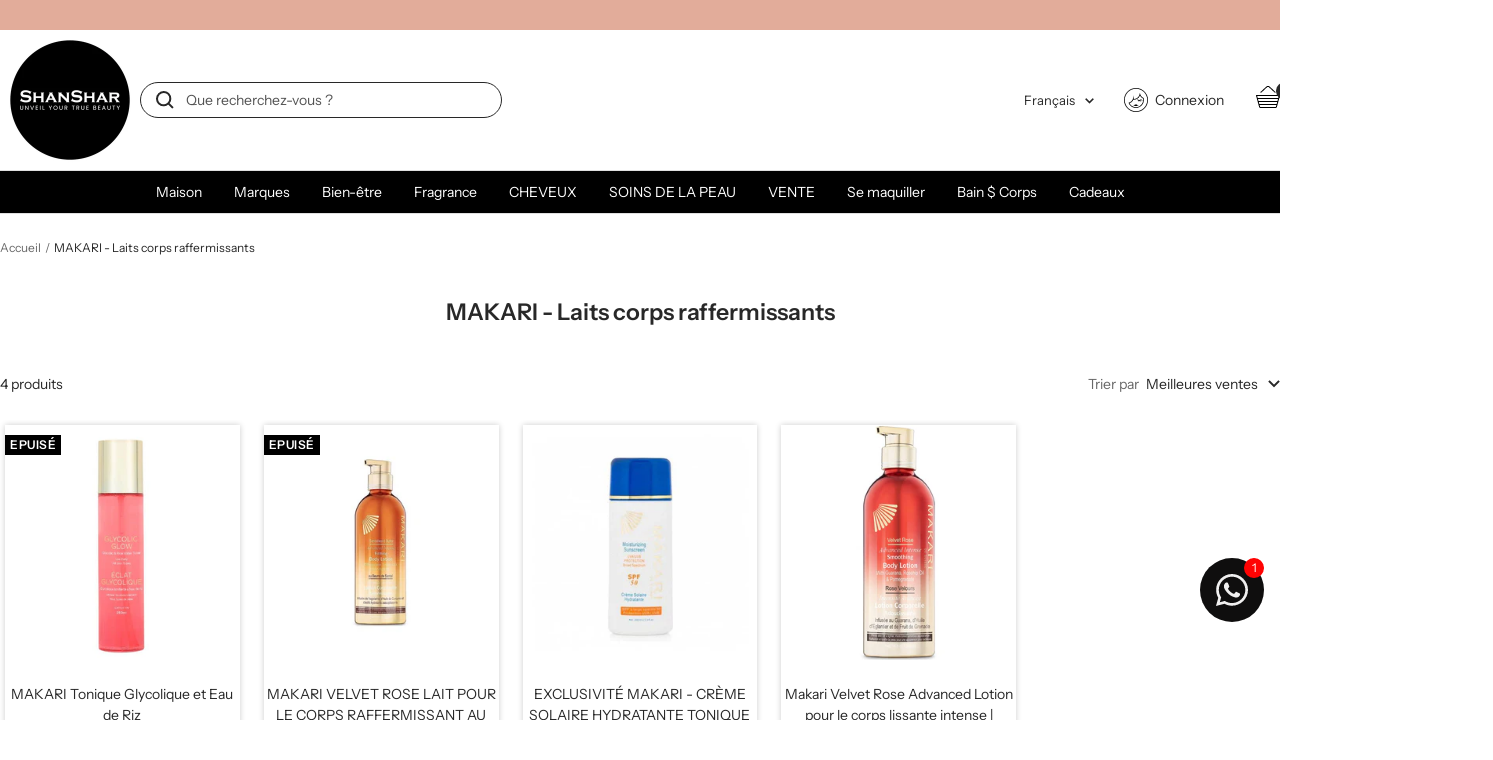

--- FILE ---
content_type: text/css
request_url: https://www.shanshar.com/cdn/shop/t/22/assets/custom.css?v=103331060579343016461751824238
body_size: -517
content:
h1{font-size:28px!important}h2{font-size:23px!important}h3,h4,h5,h6{font-size:18px!important}p{font-size:16px!important}.price--compare span{opacity:.9;text-decoration:line-through!important}a.continue{text-align:center;margin:4px 0 0;width:100%;display:flex;justify-content:center}.footer__copyright{display:flex;flex-direction:column;align-items:center}
/*# sourceMappingURL=/cdn/shop/t/22/assets/custom.css.map?v=103331060579343016461751824238 */


--- FILE ---
content_type: text/javascript
request_url: https://www.shanshar.com/cdn/shop/t/22/assets/custom.js?v=167639537848865775061751824238
body_size: -677
content:
//# sourceMappingURL=/cdn/shop/t/22/assets/custom.js.map?v=167639537848865775061751824238


--- FILE ---
content_type: image/svg+xml
request_url: https://cdn.shopify.com/s/files/1/2403/2023/files/us.svg?v=1724735088
body_size: -118
content:
<svg viewBox="0 0 48 32" height="32" width="48" xmlns="http://www.w3.org/2000/svg"><g fill-rule="evenodd" fill="none"><g fill-rule="nonzero"><path d="M0 0h47.948v2.456H0V0zm0 4.913h47.948V7.37H0V4.912zm0 4.913h47.948v2.456H0V9.826zm0 4.913h47.948v2.455H0V14.74zm0 4.912h47.948v2.456H0v-2.456zm0 4.912h47.948v2.457H0v-2.456zm0 4.913h47.948v2.457H0v-2.457z" fill="#C00"></path><path d="M0 2.456h47.948v2.457H0V2.456zM0 7.37h47.948v2.456H0V7.37zm0 4.912h47.948v2.457H0V12.28zm0 4.913h47.948v2.457H0v-2.457zm0 4.913h47.948v2.456H0v-2.456zm0 4.913h47.948v2.457H0V27.02z" fill="#FFF"></path></g><path d="M0 0h19v17H0" fill-rule="nonzero" fill="#192F5D"></path><path fill-rule="nonzero" fill="#FFF" d="M1.72 1l.17.655h.55l-.445.405.17.655-.445-.405-.445.405.17-.655L1 1.655h.55L1.72 1zm3.112 0l.17.655h.55l-.445.405.17.655-.445-.405-.445.405.17-.655-.445-.405h.55L4.832 1zm3.112 0l.17.655h.55l-.445.405.17.655-.446-.405-.445.405.17-.655-.446-.405h.55L7.944 1zm3.112 0l.17.655h.55l-.445.405.17.655-.444-.405-.445.405.17-.655-.444-.405h.55l.17-.655zm3.112 0l.17.655h.55l-.445.405.17.655-.445-.405-.445.405.17-.655-.445-.405h.55l.17-.655zm3.112 0l.17.655H18l-.445.405.17.655-.445-.405-.445.405.17-.655-.444-.405h.55L17.28 1zM3.276 2.657l.17.655h.55l-.445.405.17.655-.444-.405-.445.405.17-.655-.444-.405h.55l.17-.655zm3.112 0l.17.655h.55l-.445.405.17.655-.445-.405-.445.405.17-.655-.445-.405h.55l.17-.655zm3.112 0l.17.655h.55l-.445.405.17.655-.445-.405-.445.405.17-.655-.445-.405h.55l.17-.655zm3.112 0l.17.655h.55l-.445.405.17.655-.445-.405-.445.405.17-.655-.445-.405h.55l.17-.655zm3.112 0l.17.655h.55L16 3.717l.17.655-.446-.405-.445.405.17-.655-.446-.405h.55l.17-.655zM1.72 4.314l.17.655h.55l-.445.404.17.655-.445-.406-.445.405.17-.656L1 4.97h.55l.17-.656zm3.112 0l.17.655h.55l-.445.404.17.655-.445-.406-.445.405.17-.656-.445-.405h.55l.17-.656zm3.112 0l.17.655h.55l-.445.404.17.655-.446-.406-.445.405.17-.656-.446-.405h.55l.17-.656zm3.112 0l.17.655h.55l-.445.404.17.655-.444-.406-.445.405.17-.656-.444-.405h.55l.17-.656zm3.112 0l.17.655h.55l-.445.404.17.655-.445-.406-.445.405.17-.656-.445-.405h.55l.17-.656zm3.112 0l.17.655H18l-.445.404.17.655-.445-.406-.445.405.17-.656-.444-.405h.55l.17-.656zM3.276 5.97l.17.656h.55l-.445.405.17.656-.444-.405-.445.406L3 7.03l-.444-.404h.55l.17-.655zm3.112 0l.17.656h.55l-.445.405.17.656-.445-.405-.445.406.17-.655-.445-.404h.55l.17-.655zm3.112 0l.17.656h.55l-.445.405.17.656L9.5 7.28l-.445.406.17-.655-.445-.404h.55l.17-.655zm3.112 0l.17.656h.55l-.445.405.17.656-.445-.405-.445.406.17-.655-.445-.404h.55l.17-.655zm3.112 0l.17.656h.55L16 7.03l.17.656-.446-.405-.445.406.17-.655-.446-.404h.55l.17-.655zM1.72 7.63l.17.655h.55l-.445.405.17.655-.445-.405-.445.405.17-.655L1 8.283h.55l.17-.655zm3.112 0l.17.655h.55l-.445.405.17.655-.445-.405-.445.405.17-.655-.445-.405h.55l.17-.655zm3.112 0l.17.655h.55l-.445.405.17.655-.446-.405-.445.405.17-.655-.446-.405h.55l.17-.655zm3.112 0l.17.655h.55l-.445.405.17.655-.444-.405-.445.405.17-.655-.444-.405h.55l.17-.655zm3.112 0l.17.655h.55l-.445.405.17.655-.445-.405-.445.405.17-.655-.445-.405h.55l.17-.655zm3.112 0l.17.655H18l-.445.405.17.655-.445-.405-.445.405.17-.655-.444-.405h.55l.17-.655zM3.276 9.285l.17.655h.55l-.445.405.17.655-.444-.405L2.83 11l.17-.655-.444-.405h.55l.17-.655zm3.112 0l.17.655h.55l-.445.405.17.655-.445-.405-.445.405.17-.655-.445-.405h.55l.17-.655zm3.112 0l.17.655h.55l-.445.405.17.655-.445-.405-.445.405.17-.655-.445-.405h.55l.17-.655zm3.112 0l.17.655h.55l-.445.405.17.655-.445-.405-.445.405.17-.655-.445-.405h.55l.17-.655zm3.112 0l.17.655h.55l-.445.405.17.655-.446-.405-.445.405.17-.655-.446-.405h.55l.17-.655zM1.72 11l.17.583h.55l-.445.36.17.583-.445-.36-.445.36.17-.583-.445-.36h.55L1.72 11zm3.112 0l.17.583h.55l-.445.36.17.583-.445-.36-.445.36.17-.583-.445-.36h.55l.17-.583zm3.112 0l.17.583h.55l-.445.36.17.583-.446-.36-.445.36.17-.583-.446-.36h.55l.17-.583zm3.112 0l.17.583h.55l-.445.36.17.583-.444-.36-.445.36.17-.583-.444-.36h.55l.17-.583zm3.112 0l.17.583h.55l-.445.36.17.583-.445-.36-.445.36.17-.583-.445-.36h.55l.17-.583zm3.112 0l.17.583H18l-.445.36.17.583-.445-.36-.445.36.17-.583-.444-.36h.55l.17-.583zM3.276 12.474l.17.583h.55l-.445.36.17.583-.444-.36-.445.36.17-.583-.444-.36h.55l.17-.583zm3.112 0l.17.583h.55l-.445.36.17.583-.445-.36-.445.36.17-.583-.445-.36h.55l.17-.583zm3.112 0l.17.583h.55l-.445.36.17.583-.445-.36-.445.36.17-.583-.445-.36h.55l.17-.583zm3.112 0l.17.583h.55l-.445.36.17.583-.445-.36-.445.36.17-.583-.445-.36h.55l.17-.583zm3.112 0l.17.583h.55l-.445.36.17.583-.446-.36-.445.36.17-.583-.446-.36h.55l.17-.583zM1.72 14l.17.764h.55l-.445.472.17.764-.445-.472-.445.472.17-.764L1 14.764h.55L1.72 14zm3.112 0l.17.764h.55l-.445.472.17.764-.445-.472-.445.472.17-.764-.445-.472h.55l.17-.764zm3.112 0l.17.764h.55l-.445.472.17.764-.446-.472L7.5 16l.17-.764-.446-.472h.55l.17-.764zm3.112 0l.17.764h.55l-.445.472.17.764-.444-.472-.445.472.17-.764-.444-.472h.55l.17-.764zm3.112 0l.17.764h.55l-.445.472.17.764-.445-.472-.445.472.17-.764-.445-.472h.55l.17-.764zm3.112 0l.17.764H18l-.445.472.17.764-.445-.472-.445.472.17-.764-.444-.472h.55l.17-.764z"></path><path d="M.25.25h47.5v31.5H.25z" stroke-width=".5" stroke="#CCC"></path></g></svg>

--- FILE ---
content_type: image/svg+xml
request_url: https://cdn.shopify.com/s/files/1/2403/2023/files/me32.svg?v=1724668749
body_size: 135
content:
<svg xmlns="http://www.w3.org/2000/svg" height="32" width="32"><g fill-rule="nonzero" fill="#000"><path d="M16.516.008c8.43.286 15.226 7.078 15.476 15.462.138 4.475-1.528 8.681-4.689 11.842C24.27 30.347 20.271 32 15.998 32c-.171 0-.34-.002-.512-.007C7.06 31.708.261 24.916.01 16.531c-.154-4.454 1.496-8.65 4.645-11.813 3.164-3.175 7.367-4.85 11.86-4.71zm-.031 1C12.272.876 8.335 2.44 5.364 5.424 2.41 8.39.865 12.319 1.009 16.5c.235 7.857 6.61 14.225 14.505 14.493.155.004.313.006.484.006 4.012 0 7.754-1.55 10.598-4.395 2.966-2.966 4.526-6.906 4.397-11.105-.231-7.75-6.434-14.05-14.187-14.478l-.321-.014z"></path><path d="M21.146 6.703c.035 0 .035.035.07.035.493 2.357 1.76 5.383 4.962 6.615.457 1.9.422 4.01-.247 6.157-.88 2.64-3.764 5.56-6.403 6.44C13.51 27.99 7.88 24.787 5.946 19.72c7.284-1.653 6.72-10.168 6.72-10.168l.09.337c.187.773.57 2.758.157 4.765 6.087-.106 7.776-4.961 8.233-7.952zm.139 3.353l-.075.186c-1.366 3.234-4.01 5.338-8.28 5.412a1 1 0 01-.34-.052l-.089-.037-.076.163c-1.03 2.139-2.667 3.744-4.985 4.595l-.115.039.118.223c2.164 3.96 6.804 5.96 11.493 4.505l.276-.09c2.329-.776 4.987-3.454 5.765-5.787.515-1.654.633-3.322.374-4.903l-.044-.241-.074-.033c-1.708-.807-2.96-2.104-3.826-3.742l-.122-.238z"></path><path d="M16.678 21.938a.84.84 0 01.492.176c.549.42 1.186.69 1.857.625l.184-.027c.07 0 .14-.035.211-.035l.035.07-1.337.774c-.422.247-.844.458-1.337.528h-.035c-1.231.246-2.498-.105-3.483-.81l-.704-.492.035-.07c.07 0 .141.035.211.035.74.106 1.443-.14 2.041-.598a.84.84 0 01.493-.176c.281 0 .492.14.668.317.141-.211.387-.317.669-.317zM22.8 14.795l.091.175c.233.424.938 1.45 2.759 1.48l.035.034c-.4.2-1.882.147-3.085-.432l-.187-.096.061.23c.192.644.569 1.193 1.733 1.319v.035c-.433.1-1.877-.242-2.955-1.056l-.176-.14c.14.774.493 1.583 1.407 1.9v.035c-.492 0-1.864-.704-2.709-1.865-.035.739.106 1.548.845 2.076v.035c-2.534-1.513-2.71-3.202-2.886-3.554l.211-.105c1.02 1.689 4.258 1.196 4.856-.07z"></path></g></svg>
